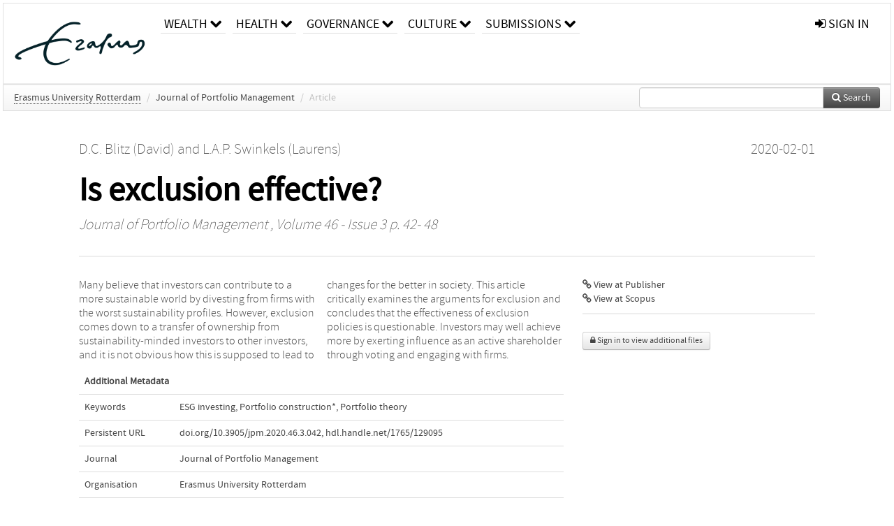

--- FILE ---
content_type: text/html; charset=UTF-8
request_url: https://repub.eur.nl/pub/129095
body_size: 23472
content:
<!DOCTYPE html>
<html lang="en">
    <head>
      <title>
        
  RePub, Erasmus University Repository:
  Is exclusion effective?

      </title>
      <meta http-equiv="X-UA-Compatible" content="IE=edge"/>
      <meta http-equiv="Content-Type" content="text/html; charset=UTF-8"/>
      <meta name="viewport" content="width=device-width, initial-scale=1.0"/>
      <meta name="keywords" content="ESG investing,Portfolio construction*,Portfolio theory"/>
      <meta name="citation_title" content="Is exclusion effective?"/>
      <meta name="citation_author" content="Blitz, David"/>
      <meta name="citation_author" content="Swinkels, Laurens"/>
      <meta name="citation_date" content="2020/02/01"/>
      <meta name="citation_publication_date" content="2020/02/01"/>
      <meta name="citation_online_date" content="2020/02/01"/>
      <meta name="citation_journal_title" content="Journal of Portfolio Management"/>
      <meta name="citation_volume" content="46"/>
      <meta name="citation_issue" content="3"/>
      
      <meta name="citation_firstpage" content="42"/>
      <meta name="citation_lastpage" content="48"/>
      
      
      
      <meta name="citation_abstract" content="Many believe that investors can contribute to a more sustainable world by divesting from firms with the worst sustainability profiles. However, exclusion comes down to a transfer of ownership from sustainability-minded investors to other investors, and it is not obvious how this is supposed to lead to changes for the better in society. This article critically examines the arguments for exclusion and concludes that the effectiveness of exclusion policies is questionable. Investors may well achieve more by exerting influence as an active shareholder through voting and engaging with firms." />
      
      <meta name="citation_doi" content="10.3905/jpm.2020.46.3.042" />
      
      
      <link rel="alternate" type="application/rdf+xml" title="VIVO"
            href="https://repub.eur.nl/pub/129095/rdf"/>

      <link rel="repository"
            href="https://repub.eur.nl/"/>
      <link rel="me"
            href="https://repub.eur.nl/pub/129095/"/>
      <link rel="view"
            href="https://repub.eur.nl/pub/129095"/>
      <link
            rel="shortcut icon"
            type="image/x-icon" href="https://repub.eur.nl/favicon.ico"/>
      
      <link rel="stylesheet" type="text/css" href="/static/css/bundle-1.css"/>
      

      

      <script type="text/javascript" src="/static/js/bundle-1.js"></script>
      
      <!--[if lt IE 9]>
          <script src="/static/js/html5.js"></script>
      <![endif]-->
      <!--[if lt IE 10]>
          <script src="/static/js/jquery.placeholder.js"></script>
          <script type="text/javascript">
          $(document).ready(function(){$('input').placeholder()});
          </script>
      <![endif]-->
      
  

      
    </head>
    <body>
      <div id="wrap">
      <header>
      <div class="navbar" style="margin-bottom:0">
        <div class="navbar-inner">
          <div class="container">
            
            <a class="brand"
               style="padding:10px;width:200px" href="https://repub.eur.nl/">
              <img
                   alt="university website"
                   style="width:100%" src="https://repub.eur.nl/eur_signature.png"/>
            </a>
            <a class="hidden"
               href="https://repub.eur.nl/year">Publications by Year</a>
            <ul class="nav">
              
              <li
                  class="dropdown">
                <a class="dropdown-toggle navlink"
                   data-toggle="dropdown" href="https://repub.eur.nl/#">
                  <span>Wealth</span>
                  <span class="icon-chevron-down" style="line-height:14px"></span>
                </a>
                <ul class="dropdown-menu">
                  <li>
                    <a href="https://repub.eur.nl/org/1">Erasmus Research Institute of Management (ERIM)</a>
                    
                  </li>
                  <li>
                    <a href="https://repub.eur.nl/org/9724">Erasmus School of Economics (ESE)</a>
                    
                  </li>
                  <li>
                    <a href="https://repub.eur.nl/org/9712">Rotterdam School of Management (RSM)</a>
                    
                  </li>
                </ul>
              </li>
              
              
              <li
                  class="dropdown">
                <a class="dropdown-toggle navlink"
                   data-toggle="dropdown" href="https://repub.eur.nl/#">
                  <span>Health</span>
                  <span class="icon-chevron-down" style="line-height:14px"></span>
                </a>
                <ul class="dropdown-menu">
                  <li>
                    <a href="https://repub.eur.nl/org/9755">Erasmus MC: University Medical Center Rotterdam</a>
                    
                  </li>
                  <li>
                    <a href="https://repub.eur.nl/org/9729">Erasmus School of Health Policy &amp; Management (ESHPM)</a>
                    
                  </li>
                </ul>
              </li>
              
              
              <li
                  class="dropdown">
                <a class="dropdown-toggle navlink"
                   data-toggle="dropdown" href="https://repub.eur.nl/#">
                  <span>Governance</span>
                  <span class="icon-chevron-down" style="line-height:14px"></span>
                </a>
                <ul class="dropdown-menu">
                  <li>
                    <a href="https://repub.eur.nl/org/9730">Erasmus School of Law</a>
                    
                  </li>
                  <li>
                    <a href="https://repub.eur.nl/org/9715">Public Administration (FSS)</a>
                    
                  </li>
                  <li>
                    <a href="https://repub.eur.nl/org/9734">Netherlands Institute for Government (NIG)</a>
                    
                  </li>
                  <li>
                    <a href="https://repub.eur.nl/org/9841">Institute for Housing and Urban Development Studies (IHS)</a>
                    
                  </li>
                </ul>
              </li>
              
              
              <li
                  class="dropdown">
                <a class="dropdown-toggle navlink"
                   data-toggle="dropdown" href="https://repub.eur.nl/#">
                  <span>Culture</span>
                  <span class="icon-chevron-down" style="line-height:14px"></span>
                </a>
                <ul class="dropdown-menu">
                  <li>
                    <a href="https://repub.eur.nl/org/9726">Erasmus School of History, Culture and Communication (ESHCC)</a>
                    
                  </li>
                  <li>
                    <a href="https://repub.eur.nl/org/9716">Erasmus School of Social and Behavioural Sciences(ESSB)</a>
                    
                  </li>
                  <li>
                    <a href="https://repub.eur.nl/org/9727">Erasmus School of Philosophy (ESPhil)</a>
                    
                  </li>
                  <li>
                    <a href="https://repub.eur.nl/org/9739">International Institute of Social Studies (ISS)</a>
                    
                  </li>
                </ul>
              </li>
              
              
              <li
                  class="dropdown">
                <a class="dropdown-toggle navlink"
                   data-toggle="dropdown" href="https://repub.eur.nl/#">
                  <span>Submissions</span>
                  <span class="icon-chevron-down" style="line-height:14px"></span>
                </a>
                <ul class="dropdown-menu">
                  <li>
                    <a href="https://repub.eur.nl/submit">Submitting Publications</a>
                    
                  </li>
                </ul>
              </li>
              
              
            </ul>
            <ul class="nav pull-right">
              <li id="fat-menu" class="dropdown">
                
                
                
                
                <a
                   class="dropdown-toggle" href="https://repub.eur.nl/login?next=/pub/129095">
                  <span class="icon-signin"></span> sign in
                </a>
              </li>
            </ul>
          </div>
        </div>
      </div>
      </header>
      <div id="breadcrumb" class="row-fluid">
        <div class="span12">
          
  <ul class="breadcrumb">
    <li>
      <a href="https://repub.eur.nl/org/9737">Erasmus University Rotterdam</a>
      <span class="divider">/</span>
    </li>
    
    
    <li>
      <span>Journal of Portfolio Management</span>
      
      <span class="divider">/</span>
    </li>
    
    
    <li class="active">Article</li>
    <li class="pull-right">
      <div
      class="input-append search-box"
      style="margin-top:-5px">
    
    <label for="search-query-box" style="display:none">Search:</label>
    
    <input type="text"
           class="input-large search-input"
           id="search-query-box"
           style="width:250px"
           value=""
           name="query"/>
    <a class="btn btn-primary search-button"
       style="border-bottom:1px solid rgba(0, 0, 0, 0.25)" href="https://repub.eur.nl/search#">
      <span class="icon-search"></span> Search
    </a>
  </div>
    </li>
  </ul>

        </div>
      </div>
      
        <div class="row-fluid">
          <div id="main-left" class="span1">
            
            
          </div>
          <div id="main" class="span10">
            <div id="content">
  <div class="page-header">
    <div class="clearfix">
      <p class="lead author-list pull-left">
        
          <span style="">
    <a href="https://repub.eur.nl/ppl/9853">
      <span>D.C. Blitz (David)</span></a><span>
     and 
    
  </span>
  </span>
        
          <span style="">
    <a href="https://repub.eur.nl/ppl/6345">
      <span>L.A.P. Swinkels (Laurens)</span></a>
  </span>
        
        <br class="clearfix"/>
        
      </p>
      <p class="lead pub_type pull-right">
        <span>2020-02-01</span>
      </p>
    </div>
    
    
      <h1>Is exclusion effective?</h1>
      
    
    <h2 style="display:none">Publication</h2>
    <h3 style="display:none">Publication</h3>
    
    
    <p class="lead">
      <em>
      
      <span>Journal of Portfolio Management</span>
      ,
      Volume 46
      
      
        -
      
      
        Issue 3
      
      
        p. 42-
        48
      
      
      </em>
    </p>
    
  </div>
  <div class="row-fluid">
    <div class="span8">
      <!-- abstract text -->
      
      <p class="abstract">Many believe that investors can contribute to a more sustainable world by divesting from firms with the worst sustainability profiles. However, exclusion comes down to a transfer of ownership from sustainability-minded investors to other investors, and it is not obvious how this is supposed to lead to changes for the better in society. This article critically examines the arguments for exclusion and concludes that the effectiveness of exclusion policies is questionable. Investors may well achieve more by exerting influence as an active shareholder through voting and engaging with firms.</p>
      <!-- video player -->
      
      <div id="publication-metadata">
          <table class="table">
            <thead>
              <tr><th colspan="2" class="publiation-metadata-header">Additional Metadata</th></tr>
            </thead>
            <tbody>
              <tr>
                <td style="min-width:120px">
		  <span class="publication-metadata-key">Keywords</span>
		</td>
                <td>
                  
                        <span
				      class="publication-metadata-value" key="Keywords">ESG investing</span><span>,</span>
                  
                        <span
				      class="publication-metadata-value" key="Keywords">Portfolio construction*</span><span>,</span>
                  
                        <span
				      class="publication-metadata-value" key="Keywords">Portfolio theory</span>
                  
                </td>
              </tr>
              <tr>
                <td style="min-width:120px">
		  <span class="publication-metadata-key">Persistent URL</span>
		</td>
                <td>
                  
                        <a href="https://doi.org/10.3905/jpm.2020.46.3.042">doi.org/10.3905/jpm.2020.46.3.042</a><span>,</span>
                  
                        <a href="http://hdl.handle.net/1765/129095">hdl.handle.net/1765/129095</a>
                  
                </td>
              </tr>
              <tr>
                <td style="min-width:120px">
		  <span class="publication-metadata-key">Journal</span>
		</td>
                <td>
                  
                        <span>Journal of Portfolio Management</span>
                  
                </td>
              </tr>
	      <tr>
		<td class="publication-metadata-key">
		  
		  
		    Organisation
		  
		</td>
		<td>
		  <a href="https://repub.eur.nl/org/9737">Erasmus University Rotterdam</a>
		</td>
	      </tr>
              <tr>
                <td><span class="publication-metadata-key">Citation</span><br/>
                <div class="btn-group dropup" id="citation-menu">
                  <a class="btn dropdown-toggle btn-small"
                     id="citation-menu-button"
                     data-toggle="dropdown"
                     href="#">
                    APA Style
                    <span class="icon-chevron-up"></span>
                  </a>
                  <ul class="dropdown-menu">
                    <li>
                      <a href="#" class="citation-style-pub" data-citation-style="aaa">
                        AAA Style
                      </a>
                    </li>
                    <li>
                      <a href="#" class="citation-style-pub" data-citation-style="apa">
                        APA Style
                      </a>
                    </li>
                    <li>
                      <a href="#" class="citation-style-pub" data-citation-style="cell">
                        Cell Style
                      </a>
                    </li>
                    <li>
                      <a href="#" class="citation-style-pub" data-citation-style="chicago">
                        Chicago Style
                      </a>
                    </li>
                    <li>
                      <a href="#" class="citation-style-pub" data-citation-style="harvard">
                        Harvard Style
                      </a>
                    </li>
                    <li>
                      <a href="#" class="citation-style-pub" data-citation-style="ieee">
                        IEEE Style
                      </a>
                    </li>
                    <li>
                      <a href="#" class="citation-style-pub" data-citation-style="mla">
                        MLA Style
                      </a>
                    </li>
                    <li>
                      <a href="#" class="citation-style-pub" data-citation-style="nature">
                        Nature Style
                      </a>
                    </li>
                    <li>
                      <a href="#" class="citation-style-pub" data-citation-style="vancouver">
                        Vancouver Style
                      </a>
                    </li>
                    <li>
                      <a href="#" class="citation-style-pub" data-citation-style="american-institute-of-physics">
                        American-Institute-of-Physics Style
                      </a>
                    </li>
                    <li>
                      <a href="#" class="citation-style-pub" data-citation-style="council-of-science-editors">
                        Council-of-Science-Editors Style
                      </a>
                    </li>
                    <li class="divider"/>
                    <li>
                      <a href="#" class="citation-format-pub" data-citation-format="bibtex">
                        BibTex Format
                      </a>
                    </li>
                    <li>
                      <a href="#" class="citation-format-pub" data-citation-format="endnote">
                        Endnote Format
                      </a>
                    </li>
                    <li>
                      <a href="#" class="citation-format-pub" data-citation-format="ris">
                        RIS Format
                      </a>
                    </li>
                    <li>
                      <a href="#" class="citation-format-pub" data-citation-format="csl">
                        CSL Format
                      </a>
                    </li>
                    <li>
                      <a href="#" class="citation-format-pub" data-citation-format="dois only">
                        DOIs only Format
                      </a>
                    </li>
                  </ul>
                </div>
                </td>
                <td id="citation-text">
                  <div class="csl-bib-body"><div class="csl-entry">Blitz, D., &amp; Swinkels, L.  (2020).  Is exclusion effective?. <em>Journal of Portfolio Management</em>, <em>46</em>(3), 42–48. doi:10.3905/jpm.2020.46.3.042</div></div>
                </td>
              </tr>
            </tbody>
          </table>
      </div>
    </div>
    <div class="span4">
      <ul class="publication-identifiers unstyled">
        <li>
          <a href="https://doi.org/10.3905/jpm.2020.46.3.042"><span class="icon-link"></span> View at Publisher</a>
        </li>
        
        
        
        
        
        <li>
          <a href="http://www.scopus.com/inward/record.url?doi=10.3905/jpm.2020.46.3.042&amp;partnerID=0">
            <span class="icon-link"></span> View at Scopus
          </a>
        </li>
        
        
        
        
      </ul>
      <hr style="margin:5px 0px 5px 0px;"/>
      
      

      
      
      <div>
        <br/>
        <div>
          <a href="https://repub.eur.nl/login?next=/pub/129095" class="btn btn-small">
            <span class="icon-lock"></span>
            Sign in to view additional files
          </a>
        </div>
        
      </div>
      
      <br/>
    </div>
  </div>
</div>
            
          </div>
          <div id="main-right" class="span1">
            
            
          </div>
        </div>
      
      </div>
      <footer class="footer row-fluid">
        <div class="span10 offset1">
          <div class="row-fluid">
            <div class="span3">
              <a href="http://www.eur.nl">
                <img alt="university website" src="https://repub.eur.nl/eur_signature.png"/>
              </a>
              
              
              <ul class="unstyled">
                
              </ul>
              
            </div>
            <div class="span3">
              <ul class="unstyled">
                
              </ul>
            </div>
            <div class="span3">
              <ul class="unstyled">
                <li>
                  <div>
                    <h4>About</h4>
                    <ul class="unstyled" style="margin-left:0">
                      <li>
                        <div class="lead" style="margin:4px">
                          <a href="https://www.eur.nl/en/research/research-matters">
                            
                            Research Matters
                          </a>
                        </div>
                      </li>
                      <li>
                        <div class="lead" style="margin:4px">
                          <a href="https://www.eur.nl/en/campus/university-library/research-support/open-access">
                            
                            Open Access
                          </a>
                        </div>
                      </li>
                      <li>
                        <div class="lead" style="margin:4px">
                          <a href="https://www.eur.nl/disclaimer/privacy-statement">
                            
                            Privacy Statement
                          </a>
                        </div>
                      </li>
                    </ul>
                  </div>
                  
                </li>
              </ul>
            </div>
          </div>

        </div>
            <div class="span1">
            <a href="http://www.artudis.com"
               class="pull-right"
               style="margin: 170px 20px 10px 10px">
               <img src="/static/img/logo/artudis_small.png" width="100" alt="artudis website"/>
            </a>
            </div>
      </footer>
      <div id="modal-workflow-editor"
           class="modal hide fade">
        <div class="modal-header">
          <button type="button"
                  class="close"
                  data-dismiss="modal"
                  aria-hidden="true">&times;</button>
          <h3 id="modal-workflow-header">Workflow</h3>
        </div>
        <div id="modal-workflow-form"></div>
      </div>
      <div id="modal-iframe"
           style="width:800px"
           class="modal hide fade">
        <div class="modal-header">
          <button type="button"
                  class="close"
                  data-dismiss="modal"
                  aria-hidden="true">&times;</button>
          <h3 id="modal-iframe-header">Workflow</h3>
        </div>
        <div>
          <iframe id="modal-iframe-body" src="" style="width:100%;height:500px" frameborder="0" ></iframe>
        </div>
      </div>
      <div id="add-content-modal"
           class="modal hide fade">
        <div class="modal-header">
          <button type="button"
                  class="close"
                  data-dismiss="modal"
                  aria-hidden="true">&times;</button>
          <h3 id="modal-edit-header">Add Content</h3>
        </div>
        <div class="modal-body">
          <div class="btn-group btn-group-vertical"
               style="width:100%;max-height:600px;overflow:auto">
	    
	    <br/>
	    
              <a
		 class="btn btn-large"
		 style="margin:auto;width:300px" href="https://repub.eur.nl/user/add">User</a>
	    
              <a
		 class="btn btn-large"
		 style="margin:auto;width:300px" href="https://repub.eur.nl/pub/add">Publication</a>
	    
              <a
		 class="btn btn-large"
		 style="margin:auto;width:300px" href="https://repub.eur.nl/ppl/add">Person</a>
	    
              <a
		 class="btn btn-large"
		 style="margin:auto;width:300px" href="https://repub.eur.nl/org/add">Organisation</a>
	    
              <a
		 class="btn btn-large"
		 style="margin:auto;width:300px" href="https://repub.eur.nl/col/add">Collection</a>
	    
	  </div>
        </div>
        <div class="modal-footer">
          <a href="#"
             class="btn btn-primary"
             data-dismiss="modal">Close</a>
        </div>
      </div>
      
      
    </body>
</html>
